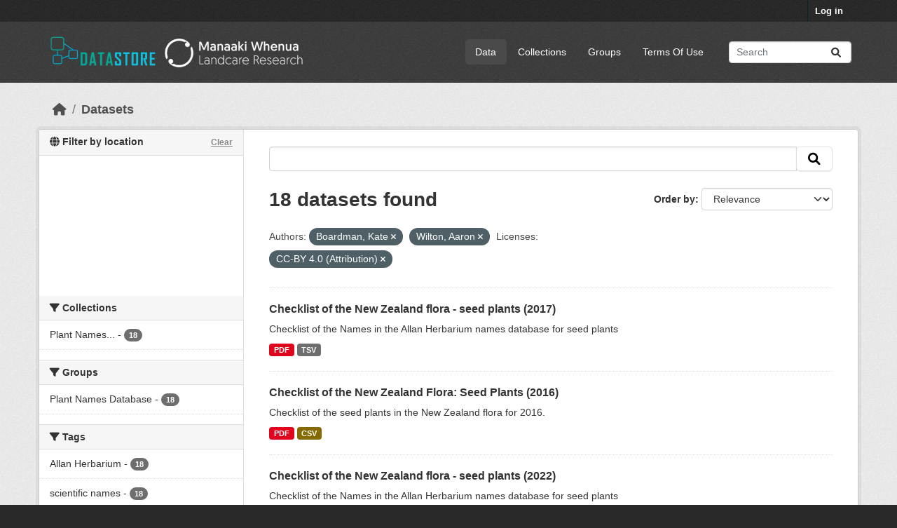

--- FILE ---
content_type: text/html; charset=utf-8
request_url: https://datastore.landcareresearch.co.nz/dataset?vocab_author=Boardman%2C+Kate&vocab_author=Wilton%2C+Aaron&license_id=CC-BY-4.0
body_size: 63362
content:
<!DOCTYPE html>
<!--[if IE 9]> <html lang="en_NZ" class="ie9"> <![endif]-->
<!--[if gt IE 8]><!--> <html lang="en_NZ"  > <!--<![endif]-->
  <head>
    <meta charset="utf-8" />
      <meta name="csrf_field_name" content="_csrf_token" />
      <meta name="_csrf_token" content="ImMwYjkwZTYxYzBmYTBiN2U3MTQ0NTRjYmQ2NDM0ZjkwMTIzY2Q4MmMi.aW_6MQ.ZowSTOejocgGq_1lCgSQx99L4QY" />

      <meta name="generator" content="ckan 2.10.4" />
      <meta name="viewport" content="width=device-width, initial-scale=1.0">
    <title>Dataset - DataStore</title>

    
    
  <link rel="shortcut icon" href="/favicon-32x32.png" />

  
  
    
      
      
      
    
    
    

  

  


    
      
      
    

    
    <link href="/webassets/base/1c87a999_main.css" rel="stylesheet"/>
<link href="/webassets/ckanext-geoview/f197a782_geo-resource-styles.css" rel="stylesheet"/>
<link href="/webassets/ckanext-scheming/728ec589_scheming_css.css" rel="stylesheet"/>
<link href="/webassets/ckanext-activity/6ac15be0_activity.css" rel="stylesheet"/>
  <style>
        .hero { background: lightblue; }
.hero { background-image: url("/base/images/LCR-ckan-homepage-background.jpg");}
.masthead .navigation {margin-right: 0;}

/* Customise colours - e.g. NZBH theme */
/*  .account-masthead {
    background-color: rgb(40, 40, 40);
}
.masthead {
    background-color: rgb(138, 137, 91);
}  */

/* =====================================================
   The "account masthead" bar across the top of the site
   ===================================================== */
.account-masthead {
    background-color: rgb(40, 40, 40);
}
/* The "bubble" containing the number of new notifications. */
.account-masthead .account .notifications a span {
  background-color: black;
}

/* The text and icons in the user account info. */
.account-masthead .account ul li a {
  color: rgba(255, 255, 255);
}
/* The user account info text and icons, when the user's pointer is hovering
   over them. */
.account-masthead .account ul li a:hover {
  color: rgba(255, 255, 255, 1);
  background-color: black;
}

/* ===========================================================
   The main masthead bar that contains the site logo, nav links, and search
   ===========================================================*/
.masthead {
  background-color: #3d3d3d;
}
/* The "navigation pills" in the masthead (the links to Datasets,
   Organizations, etc) when the user's pointer hovers over them. */
.masthead .navigation .nav-pills li a:hover {
  background-color: rgb(96, 96, 96);
  color: white;
}
/* The "active" navigation pill (for example, when you're on the /dataset page
   the "Datasets" link is active). */
.masthead .navigation .nav-pills li.active a {
  background-color: rgb(74, 74, 74);
}
/* The "box shadow" effect that appears around the search box when it
   has the keyboard cursor's focus. */
.masthead input[type="text"]:focus {
  -webkit-box-shadow: inset 0px 0px 2px 0px rgba(0, 0, 0, 0.7);
  box-shadow: inset 0px 0px 2px 0px rgba(0, 0, 0, 0.7);
}

/* ====================================
   The footer at the bottom of the site
   ==================================== */
.site-footer,
body {
  background-color: rgb(40, 40, 40);
}
/* The text in the footer. */
.site-footer,
.site-footer label,
.site-footer small {
  color: rgba(255, 255, 255, 0.6);
}
/* The link texts in the footer. */
.site-footer a {
  color: rgba(255, 255, 255, 0.6);
}


.hero a:link {color: #009F77; text-decoration: none; } .hero a:active {color: #009F77; text-decoration: none; } .hero a:visited {color: #055F7B; text-decoration: none; } .hero a:hover {color: #ff0000; text-decoration: underline; }


/* Remove the feature image */
div.hero section.featured.media-overlay {
display: none;
}
/* Style up front page */
div.hero header {
background-image: url(https://datastore.landcareresearch.co.nz/dataset/e2eb77d4-2b29-4733-8e2f-3ec6285bf76d/resource/232868d4-6cea-4195-8a82-61404fcff240/download/6-measuring-biodiversity264.jpg);
background-size: cover;
background-repeat: no-repeat;
background-position: center;
height: 264px; /* 185 = works in both IE and Firefox, 250=good, 264=height of main background image */
padding-top: 15px; /* 15 originally was 42, but 24 works better in IE at height 185 */
padding-bottom: 75px; /*75 */
border-radius: 3px;
font-size: 1.8em;
font-weight: normal;
color: white;
text-shadow: 2px 2px 2px black;
text-align: center;
line-height:120%;
}
/*border and margins around introduction box*/
.homepage .module-promotion {
 margin: 70px 0 20px;
  padding: 15px 20px 75px 20px;
  border: 10px solid white;             /* Visible border */
  border-radius: 8px;                  /* Rounded corners */
  box-shadow: 0 4px 12px rgba(0, 0, 0, 0.3); /* Subtle shadow */
  box-sizing: border-box;
}

.search-form .search-input input {
    color: black;
}

/* Alternative images */
/* url(http://www.landcareresearch.co.nz/__data/assets/image/0010/13204/45_data.jpg); */

/* url(http://www.landcareresearch.co.nz/__data/assets/image/0006/28095/PAN_banner.jpg); */

/* url(http://www.landcareresearch.co.nz/__data/assets/image/0014/13190/8_e_science.jpg); */
/* url(http://www.landcareresearch.co.nz/__data/assets/image/0015/15504/6-Measuring-Biodiversity.jpg); */

/* http://openumea-storage.s3-website-eu-west-1.amazonaws.com/birches-scaled.jpg */
      </style>
    

  <link rel="stylesheet" href="/main.css" />

  </head>

  
  <body data-site-root="https://datastore.landcareresearch.co.nz/" data-locale-root="https://datastore.landcareresearch.co.nz/" >

    
    <div class="visually-hidden-focusable"><a href="#content">Skip to main content</a></div>
  

  
    

 
<div class="account-masthead">
  <div class="container">
     
    <nav class="account not-authed" aria-label="Account">
      <ul class="list-unstyled">
        
        <li><a href="/user/login">Log in</a></li>
         
      </ul>
    </nav>
     
  </div>
</div>

<header class="masthead">
  <div class="container">
      
    <nav class="navbar navbar-expand-lg navbar-light">
      <hgroup class="header-image navbar-left">

      
    <a class="logo" href="/">
      <img src="/logo.png" alt="DataStore" title="DataStore" />   
    </a>


       </hgroup>
      <button class="navbar-toggler" type="button" data-bs-toggle="collapse" data-bs-target="#main-navigation-toggle"
        aria-controls="main-navigation-toggle" aria-expanded="false" aria-label="Toggle navigation">
        <span class="fa fa-bars text-white"></span>
      </button>

      <div class="main-navbar collapse navbar-collapse" id="main-navigation-toggle">
        <ul class="navbar-nav ms-auto mb-2 mb-lg-0">
          
                 
  <li class="active"><a href="/dataset/">Data</a></li><li><a href="/organization/">Collections</a></li><li><a href="/group/">Groups</a></li><li><a href="/terms_of_use">Terms Of Use</a></li>

          </ul>

      
      
          <form class="d-flex site-search" action="/dataset/" method="get">
              <label class="d-none" for="field-sitewide-search">Search Datasets...</label>
              <input id="field-sitewide-search" class="form-control me-2"  type="text" name="q" placeholder="Search" aria-label="Search datasets..."/>
              <button class="btn" type="submit" aria-label="Submit"><i class="fa fa-search"></i></button>
          </form>
      
      </div>
    </nav>
  </div>
</header>

  
    <div class="main">
      <div id="content" class="container">
        
          
            <div class="flash-messages">
              
                
              
            </div>
          

          
            <div class="toolbar" role="navigation" aria-label="Breadcrumb">
              
                
                  <ol class="breadcrumb">
                    
<li class="home"><a href="/" aria-label="Home"><i class="fa fa-home"></i><span> Home</span></a></li>
                    
  <li class="active"><a href="/dataset/">Datasets</a></li>

                  </ol>
                
              
            </div>
          

          <div class="row wrapper">
            
            
            

            
              <aside class="secondary col-md-3">
                
                



<section id="dataset-map" class="module module-narrow module-shallow">
    <h2 class="module-heading">
        <i class="fa fa-globe"></i>
        Filter by location
        <a href="/dataset/?vocab_author=Boardman%2C+Kate&amp;vocab_author=Wilton%2C+Aaron&amp;license_id=CC-BY-4.0" class="action">Clear</a>
    </h2>
    
    <div class="dataset-map" data-module="spatial-query" data-default_extent="[[-49.43,160.74], [-32.43,185.91]]" data-module-map_config="{&#34;type&#34;: &#34;custom&#34;, &#34;attribution&#34;: &#34;&#39;Map tiles by &lt;a href=\&#34;https://www.linz.govt.nz/data/linz-data/linz-basemaps/data-attribution\&#34;&gt;LINZ&lt;/a&gt;, under &lt;a href=\&#34;http://creativecommons.org/licenses/by/4.0\&#34;&gt;CC BY 4.&gt;&#39;&#34;, &#34;custom.url&#34;: &#34;https://basemaps.linz.govt.nz/v1/tiles/aerial/EPSG:3857/{z}/{x}/{y}.webp?api=d01fbtg0aqxx3z05hb9crn2p4hx&#34;}">
        <div id="dataset-map-container"></div>
    </div>
</section>


  


  <div class="filters">
    <div>
      
        

    
    
	
	    
		<section class="module module-narrow module-shallow">
		    
			<h2 class="module-heading">
			    <i class="fa fa-filter"></i>
			    Collections
			</h2>
		    
		    
			
			    
				<nav aria-label="Collections">
				    <ul class="list-unstyled nav nav-simple nav-facet">
					
					    
					    
					    
					    
					    <li class="nav-item ">
						<a href="/dataset/?vocab_author=Boardman%2C+Kate&amp;vocab_author=Wilton%2C+Aaron&amp;license_id=CC-BY-4.0&amp;organization=plant-names-database-reports" title="Plant Names Database Reports">
						    <span class="item-label">Plant Names...</span>
						    <span class="hidden separator"> - </span>
						    <span class="item-count badge">18</span>
							
						</a>
					    </li>
					
				    </ul>
				</nav>

				<p class="module-footer">
				    
					
				    
				</p>
			    
			
		    
		</section>
	    
	
    

      
        

    
    
	
	    
		<section class="module module-narrow module-shallow">
		    
			<h2 class="module-heading">
			    <i class="fa fa-filter"></i>
			    Groups
			</h2>
		    
		    
			
			    
				<nav aria-label="Groups">
				    <ul class="list-unstyled nav nav-simple nav-facet">
					
					    
					    
					    
					    
					    <li class="nav-item ">
						<a href="/dataset/?vocab_author=Boardman%2C+Kate&amp;vocab_author=Wilton%2C+Aaron&amp;license_id=CC-BY-4.0&amp;groups=plant-names-database" title="">
						    <span class="item-label">Plant Names Database</span>
						    <span class="hidden separator"> - </span>
						    <span class="item-count badge">18</span>
							
						</a>
					    </li>
					
				    </ul>
				</nav>

				<p class="module-footer">
				    
					
				    
				</p>
			    
			
		    
		</section>
	    
	
    

      
        

    
    
	
	    
		<section class="module module-narrow module-shallow">
		    
			<h2 class="module-heading">
			    <i class="fa fa-filter"></i>
			    Tags
			</h2>
		    
		    
			
			    
				<nav aria-label="Tags">
				    <ul class="list-unstyled nav nav-simple nav-facet">
					
					    
					    
					    
					    
					    <li class="nav-item ">
						<a href="/dataset/?vocab_author=Boardman%2C+Kate&amp;vocab_author=Wilton%2C+Aaron&amp;license_id=CC-BY-4.0&amp;tags=Allan+Herbarium" title="">
						    <span class="item-label">Allan Herbarium</span>
						    <span class="hidden separator"> - </span>
						    <span class="item-count badge">18</span>
							
						</a>
					    </li>
					
					    
					    
					    
					    
					    <li class="nav-item ">
						<a href="/dataset/?vocab_author=Boardman%2C+Kate&amp;vocab_author=Wilton%2C+Aaron&amp;license_id=CC-BY-4.0&amp;tags=scientific+names" title="">
						    <span class="item-label">scientific names</span>
						    <span class="hidden separator"> - </span>
						    <span class="item-count badge">18</span>
							
						</a>
					    </li>
					
					    
					    
					    
					    
					    <li class="nav-item ">
						<a href="/dataset/?vocab_author=Boardman%2C+Kate&amp;vocab_author=Wilton%2C+Aaron&amp;license_id=CC-BY-4.0&amp;tags=names" title="">
						    <span class="item-label">names</span>
						    <span class="hidden separator"> - </span>
						    <span class="item-count badge">17</span>
							
						</a>
					    </li>
					
					    
					    
					    
					    
					    <li class="nav-item ">
						<a href="/dataset/?vocab_author=Boardman%2C+Kate&amp;vocab_author=Wilton%2C+Aaron&amp;license_id=CC-BY-4.0&amp;tags=eFlora" title="">
						    <span class="item-label">eFlora</span>
						    <span class="hidden separator"> - </span>
						    <span class="item-count badge">13</span>
							
						</a>
					    </li>
					
					    
					    
					    
					    
					    <li class="nav-item ">
						<a href="/dataset/?vocab_author=Boardman%2C+Kate&amp;vocab_author=Wilton%2C+Aaron&amp;license_id=CC-BY-4.0&amp;tags=checklist" title="">
						    <span class="item-label">checklist</span>
						    <span class="hidden separator"> - </span>
						    <span class="item-count badge">12</span>
							
						</a>
					    </li>
					
					    
					    
					    
					    
					    <li class="nav-item ">
						<a href="/dataset/?vocab_author=Boardman%2C+Kate&amp;vocab_author=Wilton%2C+Aaron&amp;license_id=CC-BY-4.0&amp;tags=seed+plants" title="">
						    <span class="item-label">seed plants</span>
						    <span class="hidden separator"> - </span>
						    <span class="item-count badge">7</span>
							
						</a>
					    </li>
					
					    
					    
					    
					    
					    <li class="nav-item ">
						<a href="/dataset/?vocab_author=Boardman%2C+Kate&amp;vocab_author=Wilton%2C+Aaron&amp;license_id=CC-BY-4.0&amp;tags=ferns" title="">
						    <span class="item-label">ferns</span>
						    <span class="hidden separator"> - </span>
						    <span class="item-count badge">6</span>
							
						</a>
					    </li>
					
					    
					    
					    
					    
					    <li class="nav-item ">
						<a href="/dataset/?vocab_author=Boardman%2C+Kate&amp;vocab_author=Wilton%2C+Aaron&amp;license_id=CC-BY-4.0&amp;tags=lycophytes" title="">
						    <span class="item-label">lycophytes</span>
						    <span class="hidden separator"> - </span>
						    <span class="item-count badge">6</span>
							
						</a>
					    </li>
					
					    
					    
					    
					    
					    <li class="nav-item ">
						<a href="/dataset/?vocab_author=Boardman%2C+Kate&amp;vocab_author=Wilton%2C+Aaron&amp;license_id=CC-BY-4.0&amp;tags=flora" title="">
						    <span class="item-label">flora</span>
						    <span class="hidden separator"> - </span>
						    <span class="item-count badge">5</span>
							
						</a>
					    </li>
					
					    
					    
					    
					    
					    <li class="nav-item ">
						<a href="/dataset/?vocab_author=Boardman%2C+Kate&amp;vocab_author=Wilton%2C+Aaron&amp;license_id=CC-BY-4.0&amp;tags=hornworts" title="">
						    <span class="item-label">hornworts</span>
						    <span class="hidden separator"> - </span>
						    <span class="item-count badge">5</span>
							
						</a>
					    </li>
					
				    </ul>
				</nav>

				<p class="module-footer">
				    
					
					    <a href="/dataset/?vocab_author=Boardman%2C+Kate&amp;vocab_author=Wilton%2C+Aaron&amp;license_id=CC-BY-4.0&amp;_tags_limit=0" class="read-more">Show More Tags</a>
					
				    
				</p>
			    
			
		    
		</section>
	    
	
    

      
        

    
    
	
	    
		<section class="module module-narrow module-shallow">
		    
			<h2 class="module-heading">
			    <i class="fa fa-filter"></i>
			    Formats
			</h2>
		    
		    
			
			    
				<nav aria-label="Formats">
				    <ul class="list-unstyled nav nav-simple nav-facet">
					
					    
					    
					    
					    
					    <li class="nav-item ">
						<a href="/dataset/?vocab_author=Boardman%2C+Kate&amp;vocab_author=Wilton%2C+Aaron&amp;license_id=CC-BY-4.0&amp;res_format=PDF" title="">
						    <span class="item-label">PDF</span>
						    <span class="hidden separator"> - </span>
						    <span class="item-count badge">18</span>
							
						</a>
					    </li>
					
					    
					    
					    
					    
					    <li class="nav-item ">
						<a href="/dataset/?vocab_author=Boardman%2C+Kate&amp;vocab_author=Wilton%2C+Aaron&amp;license_id=CC-BY-4.0&amp;res_format=TSV" title="">
						    <span class="item-label">TSV</span>
						    <span class="hidden separator"> - </span>
						    <span class="item-count badge">17</span>
							
						</a>
					    </li>
					
					    
					    
					    
					    
					    <li class="nav-item ">
						<a href="/dataset/?vocab_author=Boardman%2C+Kate&amp;vocab_author=Wilton%2C+Aaron&amp;license_id=CC-BY-4.0&amp;res_format=CSV" title="">
						    <span class="item-label">CSV</span>
						    <span class="hidden separator"> - </span>
						    <span class="item-count badge">1</span>
							
						</a>
					    </li>
					
				    </ul>
				</nav>

				<p class="module-footer">
				    
					
				    
				</p>
			    
			
		    
		</section>
	    
	
    

      
        

    
    
	
	    
		<section class="module module-narrow module-shallow">
		    
			<h2 class="module-heading">
			    <i class="fa fa-filter"></i>
			    Licenses
			</h2>
		    
		    
			
			    
				<nav aria-label="Licenses">
				    <ul class="list-unstyled nav nav-simple nav-facet">
					
					    
					    
					    
					    
					    <li class="nav-item  active">
						<a href="/dataset/?vocab_author=Boardman%2C+Kate&amp;vocab_author=Wilton%2C+Aaron" title="">
						    <span class="item-label">CC-BY 4.0 (Attribution)</span>
						    <span class="hidden separator"> - </span>
						    <span class="item-count badge">18</span>
							<span class="facet-close">x</span>
						</a>
					    </li>
					
				    </ul>
				</nav>

				<p class="module-footer">
				    
					
				    
				</p>
			    
			
		    
		</section>
	    
	
    

      
        

    
    
	
	    
		<section class="module module-narrow module-shallow">
		    
			<h2 class="module-heading">
			    <i class="fa fa-filter"></i>
			    Authors
			</h2>
		    
		    
			
			    
				<nav aria-label="Authors">
				    <ul class="list-unstyled nav nav-simple nav-facet">
					
					    
					    
					    
					    
					    <li class="nav-item  active">
						<a href="/dataset/?vocab_author=Wilton%2C+Aaron&amp;license_id=CC-BY-4.0" title="">
						    <span class="item-label">Boardman, Kate</span>
						    <span class="hidden separator"> - </span>
						    <span class="item-count badge">18</span>
							<span class="facet-close">x</span>
						</a>
					    </li>
					
					    
					    
					    
					    
					    <li class="nav-item ">
						<a href="/dataset/?vocab_author=Boardman%2C+Kate&amp;vocab_author=Wilton%2C+Aaron&amp;license_id=CC-BY-4.0&amp;vocab_author=de+Pauw%2C+Bavo" title="">
						    <span class="item-label">de Pauw, Bavo</span>
						    <span class="hidden separator"> - </span>
						    <span class="item-count badge">18</span>
							
						</a>
					    </li>
					
					    
					    
					    
					    
					    <li class="nav-item ">
						<a href="/dataset/?vocab_author=Boardman%2C+Kate&amp;vocab_author=Wilton%2C+Aaron&amp;license_id=CC-BY-4.0&amp;vocab_author=Ford%2C+Kerry" title="">
						    <span class="item-label">Ford, Kerry</span>
						    <span class="hidden separator"> - </span>
						    <span class="item-count badge">18</span>
							
						</a>
					    </li>
					
					    
					    
					    
					    
					    <li class="nav-item ">
						<a href="/dataset/?vocab_author=Boardman%2C+Kate&amp;vocab_author=Wilton%2C+Aaron&amp;license_id=CC-BY-4.0&amp;vocab_author=Glenny%2C+David" title="">
						    <span class="item-label">Glenny, David</span>
						    <span class="hidden separator"> - </span>
						    <span class="item-count badge">18</span>
							
						</a>
					    </li>
					
					    
					    
					    
					    
					    <li class="nav-item ">
						<a href="/dataset/?vocab_author=Boardman%2C+Kate&amp;vocab_author=Wilton%2C+Aaron&amp;license_id=CC-BY-4.0&amp;vocab_author=Novis%2C+Phil" title="">
						    <span class="item-label">Novis, Phil</span>
						    <span class="hidden separator"> - </span>
						    <span class="item-count badge">18</span>
							
						</a>
					    </li>
					
					    
					    
					    
					    
					    <li class="nav-item ">
						<a href="/dataset/?vocab_author=Boardman%2C+Kate&amp;vocab_author=Wilton%2C+Aaron&amp;license_id=CC-BY-4.0&amp;vocab_author=Smissen%2C+Rob" title="">
						    <span class="item-label">Smissen, Rob</span>
						    <span class="hidden separator"> - </span>
						    <span class="item-count badge">18</span>
							
						</a>
					    </li>
					
					    
					    
					    
					    
					    <li class="nav-item ">
						<a href="/dataset/?vocab_author=Boardman%2C+Kate&amp;vocab_author=Wilton%2C+Aaron&amp;license_id=CC-BY-4.0&amp;vocab_author=Tawiri%2C+Katarina" title="">
						    <span class="item-label">Tawiri, Katarina</span>
						    <span class="hidden separator"> - </span>
						    <span class="item-count badge">18</span>
							
						</a>
					    </li>
					
					    
					    
					    
					    
					    <li class="nav-item  active">
						<a href="/dataset/?vocab_author=Boardman%2C+Kate&amp;license_id=CC-BY-4.0" title="">
						    <span class="item-label">Wilton, Aaron</span>
						    <span class="hidden separator"> - </span>
						    <span class="item-count badge">18</span>
							<span class="facet-close">x</span>
						</a>
					    </li>
					
					    
					    
					    
					    
					    <li class="nav-item ">
						<a href="/dataset/?vocab_author=Boardman%2C+Kate&amp;vocab_author=Wilton%2C+Aaron&amp;license_id=CC-BY-4.0&amp;vocab_author=Prebble%2C+Jessie" title="">
						    <span class="item-label">Prebble, Jessie</span>
						    <span class="hidden separator"> - </span>
						    <span class="item-count badge">17</span>
							
						</a>
					    </li>
					
					    
					    
					    
					    
					    <li class="nav-item ">
						<a href="/dataset/?vocab_author=Boardman%2C+Kate&amp;vocab_author=Wilton%2C+Aaron&amp;license_id=CC-BY-4.0&amp;vocab_author=Breitwieser%2C+Ilse" title="">
						    <span class="item-label">Breitwieser, Ilse</span>
						    <span class="hidden separator"> - </span>
						    <span class="item-count badge">16</span>
							
						</a>
					    </li>
					
				    </ul>
				</nav>

				<p class="module-footer">
				    
					
					    <a href="/dataset/?vocab_author=Boardman%2C+Kate&amp;vocab_author=Wilton%2C+Aaron&amp;license_id=CC-BY-4.0&amp;_vocab_author_limit=0" class="read-more">Show More Authors</a>
					
				    
				</p>
			    
			
		    
		</section>
	    
	
    

      
    </div>
    <a class="close no-text hide-filters"><i class="fa fa-times-circle"></i><span class="text">close</span></a>
  </div>



              </aside>
            

            
              <div class="primary col-md-9 col-xs-12" role="main">
                
                
  <section class="module">
    <div class="module-content">
      
        
      
      
        
        
        







<form id="dataset-search-form" class="search-form" method="get" data-module="select-switch">

  
    <div class="input-group search-input-group">
      <input aria-label=" " id="field-giant-search" type="text" class="form-control input-lg" name="q" value="" autocomplete="off" placeholder=" ">
      
      <span class="input-group-btn">
        <button class="btn btn-default btn-lg" type="submit" value="search" aria-label="Submit">
          <i class="fa fa-search"></i>
        </button>
      </span>
      
    </div>
  

  
    <span>






<input type="hidden" name="vocab_author" value="Boardman, Kate" />





<input type="hidden" name="vocab_author" value="Wilton, Aaron" />





<input type="hidden" name="license_id" value="CC-BY-4.0" />



</span>
  

  
    
      <div class="form-group control-order-by">
        <label for="field-order-by">Order by</label>
        <select id="field-order-by" name="sort" class="form-control form-select">
          
            
              <option value="score desc, metadata_modified desc" selected="selected">Relevance</option>
            
          
            
              <option value="title_string asc">Name Ascending</option>
            
          
            
              <option value="title_string desc">Name Descending</option>
            
          
            
              <option value="metadata_modified desc">Last Modified</option>
            
          
            
              <option value="views_recent desc">Popular</option>
            
          
        </select>
        
        <button class="btn btn-default js-hide" type="submit">Go</button>
        
      </div>
    
  

  
    
      <h1>

  
  
  
  

18 datasets found</h1>
    
  

  
    
      <p class="filter-list">
        
          
          <span class="facet">Authors:</span>
          
            <span class="filtered pill">Boardman, Kate
              <a href="/dataset/?vocab_author=Wilton%2C+Aaron&amp;license_id=CC-BY-4.0" class="remove" title="Remove"><i class="fa fa-times"></i></a>
            </span>
          
            <span class="filtered pill">Wilton, Aaron
              <a href="/dataset/?vocab_author=Boardman%2C+Kate&amp;license_id=CC-BY-4.0" class="remove" title="Remove"><i class="fa fa-times"></i></a>
            </span>
          
        
          
          <span class="facet">Licenses:</span>
          
            <span class="filtered pill">CC-BY 4.0 (Attribution)
              <a href="/dataset/?vocab_author=Boardman%2C+Kate&amp;vocab_author=Wilton%2C+Aaron" class="remove" title="Remove"><i class="fa fa-times"></i></a>
            </span>
          
        
      </p>
      <a class="show-filters btn btn-default">Filter Results</a>
    
  

</form>




      
      
        

  
    <ul class="dataset-list list-unstyled">
    	
	      
	        




  <li class="dataset-item">
    
      <div class="dataset-content">
        
          <h2 class="dataset-heading">
            
              
            
            
    <a href="/dataset/checklist-of-the-new-zealand-flora-seed-plants-2017" title="Checklist of the New Zealand flora - seed plants (2017)">
      Checklist of the New Zealand flora - seed plants (2017)
    </a>
            
            
              
              
            
          </h2>
        
        
          
            <div>Checklist of the Names in the Allan Herbarium names database for seed plants</div>
          
        
      </div>
      
        
          
            <ul class="dataset-resources list-unstyled">
              
                
                <li>
                  <a href="/dataset/checklist-of-the-new-zealand-flora-seed-plants-2017" class="badge badge-default" data-format="pdf">PDF</a>
                </li>
                
                <li>
                  <a href="/dataset/checklist-of-the-new-zealand-flora-seed-plants-2017" class="badge badge-default" data-format="tsv">TSV</a>
                </li>
                
              
            </ul>
          
        
      
    
  </li>

	      
	        




  <li class="dataset-item">
    
      <div class="dataset-content">
        
          <h2 class="dataset-heading">
            
              
            
            
    <a href="/dataset/checklist-of-the-new-zealand-flora-seed-plants-2016" title="Checklist of the New Zealand Flora: Seed Plants (2016)">
      Checklist of the New Zealand Flora: Seed Plants (2016)
    </a>
            
            
              
              
            
          </h2>
        
        
          
            <div>Checklist of the seed plants in the New Zealand flora for 2016.</div>
          
        
      </div>
      
        
          
            <ul class="dataset-resources list-unstyled">
              
                
                <li>
                  <a href="/dataset/checklist-of-the-new-zealand-flora-seed-plants-2016" class="badge badge-default" data-format="pdf">PDF</a>
                </li>
                
                <li>
                  <a href="/dataset/checklist-of-the-new-zealand-flora-seed-plants-2016" class="badge badge-default" data-format="csv">CSV</a>
                </li>
                
              
            </ul>
          
        
      
    
  </li>

	      
	        




  <li class="dataset-item">
    
      <div class="dataset-content">
        
          <h2 class="dataset-heading">
            
              
            
            
    <a href="/dataset/checklist-of-the-new-zealand-flora-seed-plants-2022" title="Checklist of the New Zealand flora - seed plants (2022)">
      Checklist of the New Zealand flora - seed plants (2022)
    </a>
            
            
              
              
            
          </h2>
        
        
          
            <div>Checklist of the Names in the Allan Herbarium names database for seed plants</div>
          
        
      </div>
      
        
          
            <ul class="dataset-resources list-unstyled">
              
                
                <li>
                  <a href="/dataset/checklist-of-the-new-zealand-flora-seed-plants-2022" class="badge badge-default" data-format="pdf">PDF</a>
                </li>
                
                <li>
                  <a href="/dataset/checklist-of-the-new-zealand-flora-seed-plants-2022" class="badge badge-default" data-format="tsv">TSV</a>
                </li>
                
              
            </ul>
          
        
      
    
  </li>

	      
	        




  <li class="dataset-item">
    
      <div class="dataset-content">
        
          <h2 class="dataset-heading">
            
              
            
            
    <a href="/dataset/checklist-of-the-new-zealand-flora-ferns-and-lycophytes-2022" title="Checklist of the New Zealand flora - ferns and lycophytes (2022)">
      Checklist of the New Zealand flora - ferns and lycophytes (2022)
    </a>
            
            
              
              
            
          </h2>
        
        
          
            <div>Checklist of the Names in the Allan Herbarium names database for ferns and lycophytes</div>
          
        
      </div>
      
        
          
            <ul class="dataset-resources list-unstyled">
              
                
                <li>
                  <a href="/dataset/checklist-of-the-new-zealand-flora-ferns-and-lycophytes-2022" class="badge badge-default" data-format="pdf">PDF</a>
                </li>
                
                <li>
                  <a href="/dataset/checklist-of-the-new-zealand-flora-ferns-and-lycophytes-2022" class="badge badge-default" data-format="tsv">TSV</a>
                </li>
                
              
            </ul>
          
        
      
    
  </li>

	      
	        




  <li class="dataset-item">
    
      <div class="dataset-content">
        
          <h2 class="dataset-heading">
            
              
            
            
    <a href="/dataset/checklist-of-the-new-zealand-flora-hornworts-liverworts-and-mosses-2022" title="Checklist of the New Zealand flora - hornworts, liverworts and mosses (2022)">
      Checklist of the New Zealand flora - hornworts, liverworts and mosses (2022)
    </a>
            
            
              
              
            
          </h2>
        
        
          
            <div>Checklist of the Names in the Allan Herbarium names database for hornworts, liverworts and mosses</div>
          
        
      </div>
      
        
          
            <ul class="dataset-resources list-unstyled">
              
                
                <li>
                  <a href="/dataset/checklist-of-the-new-zealand-flora-hornworts-liverworts-and-mosses-2022" class="badge badge-default" data-format="pdf">PDF</a>
                </li>
                
                <li>
                  <a href="/dataset/checklist-of-the-new-zealand-flora-hornworts-liverworts-and-mosses-2022" class="badge badge-default" data-format="tsv">TSV</a>
                </li>
                
              
            </ul>
          
        
      
    
  </li>

	      
	        




  <li class="dataset-item">
    
      <div class="dataset-content">
        
          <h2 class="dataset-heading">
            
              
            
            
    <a href="/dataset/checklist-of-the-new-zealand-flora-hornworts-liverworts-and-mosses-2021" title="Checklist of the New Zealand flora - hornworts, liverworts and mosses (2021)">
      Checklist of the New Zealand flora - hornworts, liverworts and mosses (2021)
    </a>
            
            
              
              
            
          </h2>
        
        
          
            <div>Checklist of the Names in the Allan Herbarium names database for hornworts, liverworts and mosses</div>
          
        
      </div>
      
        
          
            <ul class="dataset-resources list-unstyled">
              
                
                <li>
                  <a href="/dataset/checklist-of-the-new-zealand-flora-hornworts-liverworts-and-mosses-2021" class="badge badge-default" data-format="pdf">PDF</a>
                </li>
                
                <li>
                  <a href="/dataset/checklist-of-the-new-zealand-flora-hornworts-liverworts-and-mosses-2021" class="badge badge-default" data-format="tsv">TSV</a>
                </li>
                
              
            </ul>
          
        
      
    
  </li>

	      
	        




  <li class="dataset-item">
    
      <div class="dataset-content">
        
          <h2 class="dataset-heading">
            
              
            
            
    <a href="/dataset/checklist-of-the-new-zealand-flora-ferns-and-lycophytes-2021" title="Checklist of the New Zealand flora - ferns and lycophytes (2021)">
      Checklist of the New Zealand flora - ferns and lycophytes (2021)
    </a>
            
            
              
              
            
          </h2>
        
        
          
            <div>Checklist of the Names in the Allan Herbarium names database for ferns and lycophytes</div>
          
        
      </div>
      
        
          
            <ul class="dataset-resources list-unstyled">
              
                
                <li>
                  <a href="/dataset/checklist-of-the-new-zealand-flora-ferns-and-lycophytes-2021" class="badge badge-default" data-format="pdf">PDF</a>
                </li>
                
                <li>
                  <a href="/dataset/checklist-of-the-new-zealand-flora-ferns-and-lycophytes-2021" class="badge badge-default" data-format="tsv">TSV</a>
                </li>
                
              
            </ul>
          
        
      
    
  </li>

	      
	        




  <li class="dataset-item">
    
      <div class="dataset-content">
        
          <h2 class="dataset-heading">
            
              
            
            
    <a href="/dataset/checklist-of-the-new-zealand-flora-seed-plants-2021" title="Checklist of the New Zealand flora - seed plants (2021)">
      Checklist of the New Zealand flora - seed plants (2021)
    </a>
            
            
              
              
            
          </h2>
        
        
          
            <div>Checklist of the Names in the Allan Herbarium names database for seed plants</div>
          
        
      </div>
      
        
          
            <ul class="dataset-resources list-unstyled">
              
                
                <li>
                  <a href="/dataset/checklist-of-the-new-zealand-flora-seed-plants-2021" class="badge badge-default" data-format="pdf">PDF</a>
                </li>
                
                <li>
                  <a href="/dataset/checklist-of-the-new-zealand-flora-seed-plants-2021" class="badge badge-default" data-format="tsv">TSV</a>
                </li>
                
              
            </ul>
          
        
      
    
  </li>

	      
	        




  <li class="dataset-item">
    
      <div class="dataset-content">
        
          <h2 class="dataset-heading">
            
              
            
            
    <a href="/dataset/checklist-of-the-new-zealand-flora-seed-plants-2020" title="Checklist of the New Zealand flora - seed plants (2020)">
      Checklist of the New Zealand flora - seed plants (2020)
    </a>
            
            
              
              
            
          </h2>
        
        
          
            <div>Checklist of the Names in the Allan Herbarium names database for seed plants</div>
          
        
      </div>
      
        
          
            <ul class="dataset-resources list-unstyled">
              
                
                <li>
                  <a href="/dataset/checklist-of-the-new-zealand-flora-seed-plants-2020" class="badge badge-default" data-format="pdf">PDF</a>
                </li>
                
                <li>
                  <a href="/dataset/checklist-of-the-new-zealand-flora-seed-plants-2020" class="badge badge-default" data-format="tsv">TSV</a>
                </li>
                
              
            </ul>
          
        
      
    
  </li>

	      
	        




  <li class="dataset-item">
    
      <div class="dataset-content">
        
          <h2 class="dataset-heading">
            
              
            
            
    <a href="/dataset/checklist-of-the-new-zealand-flora-hornworts-liverworts-and-mosses-2020" title="Checklist of the New Zealand flora - hornworts, liverworts and mosses (2020)">
      Checklist of the New Zealand flora - hornworts, liverworts and mosses (2020)
    </a>
            
            
              
              
            
          </h2>
        
        
          
            <div>Checklist of the Names in the Allan Herbarium names database for hornworts, liverworts and mosses</div>
          
        
      </div>
      
        
          
            <ul class="dataset-resources list-unstyled">
              
                
                <li>
                  <a href="/dataset/checklist-of-the-new-zealand-flora-hornworts-liverworts-and-mosses-2020" class="badge badge-default" data-format="pdf">PDF</a>
                </li>
                
                <li>
                  <a href="/dataset/checklist-of-the-new-zealand-flora-hornworts-liverworts-and-mosses-2020" class="badge badge-default" data-format="tsv">TSV</a>
                </li>
                
              
            </ul>
          
        
      
    
  </li>

	      
	        




  <li class="dataset-item">
    
      <div class="dataset-content">
        
          <h2 class="dataset-heading">
            
              
            
            
    <a href="/dataset/checklist-of-the-new-zealand-flora-ferns-and-lycophytes-2020" title="Checklist of the New Zealand flora - ferns and lycophytes (2020)">
      Checklist of the New Zealand flora - ferns and lycophytes (2020)
    </a>
            
            
              
              
            
          </h2>
        
        
          
            <div>Checklist of the Names in the Allan Herbarium names database for ferns and lycophytes</div>
          
        
      </div>
      
        
          
            <ul class="dataset-resources list-unstyled">
              
                
                <li>
                  <a href="/dataset/checklist-of-the-new-zealand-flora-ferns-and-lycophytes-2020" class="badge badge-default" data-format="pdf">PDF</a>
                </li>
                
                <li>
                  <a href="/dataset/checklist-of-the-new-zealand-flora-ferns-and-lycophytes-2020" class="badge badge-default" data-format="tsv">TSV</a>
                </li>
                
              
            </ul>
          
        
      
    
  </li>

	      
	        




  <li class="dataset-item">
    
      <div class="dataset-content">
        
          <h2 class="dataset-heading">
            
              
            
            
    <a href="/dataset/checklist-of-the-new-zealand-flora-ferns-and-lycophytes-2017" title="Checklist of the New Zealand flora - ferns and lycophytes (2017)">
      Checklist of the New Zealand flora - ferns and lycophytes (2017)
    </a>
            
            
              
              
            
          </h2>
        
        
          
            <div>Checklist of the Names in the Allan Herbarium names database for ferns and lycophytes</div>
          
        
      </div>
      
        
          
            <ul class="dataset-resources list-unstyled">
              
                
                <li>
                  <a href="/dataset/checklist-of-the-new-zealand-flora-ferns-and-lycophytes-2017" class="badge badge-default" data-format="pdf">PDF</a>
                </li>
                
                <li>
                  <a href="/dataset/checklist-of-the-new-zealand-flora-ferns-and-lycophytes-2017" class="badge badge-default" data-format="tsv">TSV</a>
                </li>
                
              
            </ul>
          
        
      
    
  </li>

	      
	        




  <li class="dataset-item">
    
      <div class="dataset-content">
        
          <h2 class="dataset-heading">
            
              
            
            
    <a href="/dataset/checklist-of-the-new-zealand-flora-seed-plants-2018" title="Checklist of the New Zealand flora - seed plants (2018)">
      Checklist of the New Zealand flora - seed plants (2018)
    </a>
            
            
              
              
            
          </h2>
        
        
          
            <div>Checklist of the Names in the Allan Herbarium names database for seed plants</div>
          
        
      </div>
      
        
          
            <ul class="dataset-resources list-unstyled">
              
                
                <li>
                  <a href="/dataset/checklist-of-the-new-zealand-flora-seed-plants-2018" class="badge badge-default" data-format="pdf">PDF</a>
                </li>
                
                <li>
                  <a href="/dataset/checklist-of-the-new-zealand-flora-seed-plants-2018" class="badge badge-default" data-format="tsv">TSV</a>
                </li>
                
              
            </ul>
          
        
      
    
  </li>

	      
	        




  <li class="dataset-item">
    
      <div class="dataset-content">
        
          <h2 class="dataset-heading">
            
              
            
            
    <a href="/dataset/checklist-of-the-new-zealand-flora-seed-plants-2019" title="Checklist of the New Zealand Flora — seed plants (2019)">
      Checklist of the New Zealand Flora — seed plants (2019)
    </a>
            
            
              
              
            
          </h2>
        
        
          
            <div>Checklist of Names in the Allan Herbarium names database for seed plants</div>
          
        
      </div>
      
        
          
            <ul class="dataset-resources list-unstyled">
              
                
                <li>
                  <a href="/dataset/checklist-of-the-new-zealand-flora-seed-plants-2019" class="badge badge-default" data-format="pdf">PDF</a>
                </li>
                
                <li>
                  <a href="/dataset/checklist-of-the-new-zealand-flora-seed-plants-2019" class="badge badge-default" data-format="tsv">TSV</a>
                </li>
                
              
            </ul>
          
        
      
    
  </li>

	      
	        




  <li class="dataset-item">
    
      <div class="dataset-content">
        
          <h2 class="dataset-heading">
            
              
            
            
    <a href="/dataset/checklist-nz-flora-ferns-and-lycophytes-2019" title="Checklist of the New Zealand flora — ferns and lycophytes (2019)">
      Checklist of the New Zealand flora — ferns and lycophytes (2019)
    </a>
            
            
              
              
            
          </h2>
        
        
          
            <div>Checklist of the Names in the Allan Herbarium names database for ferns and lycophytes</div>
          
        
      </div>
      
        
          
            <ul class="dataset-resources list-unstyled">
              
                
                <li>
                  <a href="/dataset/checklist-nz-flora-ferns-and-lycophytes-2019" class="badge badge-default" data-format="pdf">PDF</a>
                </li>
                
                <li>
                  <a href="/dataset/checklist-nz-flora-ferns-and-lycophytes-2019" class="badge badge-default" data-format="tsv">TSV</a>
                </li>
                
              
            </ul>
          
        
      
    
  </li>

	      
	        




  <li class="dataset-item">
    
      <div class="dataset-content">
        
          <h2 class="dataset-heading">
            
              
            
            
    <a href="/dataset/checklist-nz-flora-hornworts-liverworts-and-mosses-2019" title="Checklist of the New Zealand flora - hornworts, liverworts and mosses (2019)">
      Checklist of the New Zealand flora - hornworts, liverworts and mosses (2019)
    </a>
            
            
              
              
            
          </h2>
        
        
          
            <div>Checklist of the Names in the Allan Herbarium names database for hornworts, liverworts and mosses</div>
          
        
      </div>
      
        
          
            <ul class="dataset-resources list-unstyled">
              
                
                <li>
                  <a href="/dataset/checklist-nz-flora-hornworts-liverworts-and-mosses-2019" class="badge badge-default" data-format="pdf">PDF</a>
                </li>
                
                <li>
                  <a href="/dataset/checklist-nz-flora-hornworts-liverworts-and-mosses-2019" class="badge badge-default" data-format="tsv">TSV</a>
                </li>
                
              
            </ul>
          
        
      
    
  </li>

	      
	        




  <li class="dataset-item">
    
      <div class="dataset-content">
        
          <h2 class="dataset-heading">
            
              
            
            
    <a href="/dataset/checklist-of-the-new-zealand-flora-hornworts-liverworts-and-mosses-2018" title="Checklist of the New Zealand flora - hornworts, liverworts and mosses (2018)">
      Checklist of the New Zealand flora - hornworts, liverworts and mosses (2018)
    </a>
            
            
              
              
            
          </h2>
        
        
          
            <div>Checklist of the Names in the Allan Herbarium names database for hornworts, liverworts and mosses</div>
          
        
      </div>
      
        
          
            <ul class="dataset-resources list-unstyled">
              
                
                <li>
                  <a href="/dataset/checklist-of-the-new-zealand-flora-hornworts-liverworts-and-mosses-2018" class="badge badge-default" data-format="pdf">PDF</a>
                </li>
                
                <li>
                  <a href="/dataset/checklist-of-the-new-zealand-flora-hornworts-liverworts-and-mosses-2018" class="badge badge-default" data-format="tsv">TSV</a>
                </li>
                
              
            </ul>
          
        
      
    
  </li>

	      
	        




  <li class="dataset-item">
    
      <div class="dataset-content">
        
          <h2 class="dataset-heading">
            
              
            
            
    <a href="/dataset/checklist-of-the-new-zealand-flora-ferns-and-lycophytes-2018" title="Checklist of the New Zealand flora — ferns and lycophytes (2018)">
      Checklist of the New Zealand flora — ferns and lycophytes (2018)
    </a>
            
            
              
              
            
          </h2>
        
        
          
            <div>Checklist of the Names in the Allan Herbarium names database for ferns and lycophytes</div>
          
        
      </div>
      
        
          
            <ul class="dataset-resources list-unstyled">
              
                
                <li>
                  <a href="/dataset/checklist-of-the-new-zealand-flora-ferns-and-lycophytes-2018" class="badge badge-default" data-format="pdf">PDF</a>
                </li>
                
                <li>
                  <a href="/dataset/checklist-of-the-new-zealand-flora-ferns-and-lycophytes-2018" class="badge badge-default" data-format="tsv">TSV</a>
                </li>
                
              
            </ul>
          
        
      
    
  </li>

	      
	    
    </ul>
  

      
    </div>

    
      
    
  </section>

  
    <section class="module">
      <div class="module-content">
        
          <small>
            
            
            
           You can also access this registry using the <a href="/api/3">API</a> (see <a href="http://docs.ckan.org/en/2.10/api/">API Docs</a>). 
          </small>
        
      </div>
    </section>
  

              </div>
            
          </div>
        
      </div>
    </div>
  
    <footer class="site-footer">
  <div class="container">
    
    
    
    <div class="row">
      <div class="col-md-8 footer-links">
        
          <ul class="list-unstyled">
            
              <li><a href="/about">About DataStore</a></li>
            
          </ul>
          <ul class="list-unstyled">
            
    
              
              <li><a href="http://docs.ckan.org/en/2.10/api/">CKAN API</a></li>
              <li><a href="http://www.ckan.org/">CKAN Association</a></li>
              <li><a href="http://www.opendefinition.org/okd/"><img src="/base/images/od_80x15_blue.png" alt="Open Data"></a></li>
            
    <p><strong>Build</strong>: 186</p>

          </ul>
        
      </div>
      <div class="col-md-4 attribution">
        
          <p><strong>Powered by</strong> <a class="hide-text ckan-footer-logo" href="http://ckan.org">CKAN</a></p>
        
        
          
<form class="lang-select" action="/util/redirect" data-module="select-switch" method="POST">
  
<input type="hidden" name="_csrf_token" value="ImMwYjkwZTYxYzBmYTBiN2U3MTQ0NTRjYmQ2NDM0ZjkwMTIzY2Q4MmMi.aW_6MQ.ZowSTOejocgGq_1lCgSQx99L4QY"/> 
  <div class="form-group">
    <label for="field-lang-select">Language</label>
    <select id="field-lang-select" name="url" data-module="autocomplete" data-module-dropdown-class="lang-dropdown" data-module-container-class="lang-container">
      
        <option value="/en_NZ/dataset?vocab_author=Boardman%2C+Kate&amp;vocab_author=Wilton%2C+Aaron&amp;license_id=CC-BY-4.0" selected="selected">
          English (New Zealand)
        </option>
      
        <option value="/en/dataset?vocab_author=Boardman%2C+Kate&amp;vocab_author=Wilton%2C+Aaron&amp;license_id=CC-BY-4.0" >
          English
        </option>
      
        <option value="/zh_Hant_TW/dataset?vocab_author=Boardman%2C+Kate&amp;vocab_author=Wilton%2C+Aaron&amp;license_id=CC-BY-4.0" >
          中文 (繁體, 台灣)
        </option>
      
        <option value="/id/dataset?vocab_author=Boardman%2C+Kate&amp;vocab_author=Wilton%2C+Aaron&amp;license_id=CC-BY-4.0" >
          Indonesia
        </option>
      
        <option value="/nb_NO/dataset?vocab_author=Boardman%2C+Kate&amp;vocab_author=Wilton%2C+Aaron&amp;license_id=CC-BY-4.0" >
          norsk bokmål (Norge)
        </option>
      
        <option value="/fi/dataset?vocab_author=Boardman%2C+Kate&amp;vocab_author=Wilton%2C+Aaron&amp;license_id=CC-BY-4.0" >
          suomi
        </option>
      
        <option value="/en_AU/dataset?vocab_author=Boardman%2C+Kate&amp;vocab_author=Wilton%2C+Aaron&amp;license_id=CC-BY-4.0" >
          English (Australia)
        </option>
      
        <option value="/uk_UA/dataset?vocab_author=Boardman%2C+Kate&amp;vocab_author=Wilton%2C+Aaron&amp;license_id=CC-BY-4.0" >
          українська (Україна)
        </option>
      
        <option value="/ko_KR/dataset?vocab_author=Boardman%2C+Kate&amp;vocab_author=Wilton%2C+Aaron&amp;license_id=CC-BY-4.0" >
          한국어 (대한민국)
        </option>
      
        <option value="/km/dataset?vocab_author=Boardman%2C+Kate&amp;vocab_author=Wilton%2C+Aaron&amp;license_id=CC-BY-4.0" >
          ខ្មែរ
        </option>
      
        <option value="/sr/dataset?vocab_author=Boardman%2C+Kate&amp;vocab_author=Wilton%2C+Aaron&amp;license_id=CC-BY-4.0" >
          српски
        </option>
      
        <option value="/vi/dataset?vocab_author=Boardman%2C+Kate&amp;vocab_author=Wilton%2C+Aaron&amp;license_id=CC-BY-4.0" >
          Tiếng Việt
        </option>
      
        <option value="/cs_CZ/dataset?vocab_author=Boardman%2C+Kate&amp;vocab_author=Wilton%2C+Aaron&amp;license_id=CC-BY-4.0" >
          čeština (Česko)
        </option>
      
        <option value="/sv/dataset?vocab_author=Boardman%2C+Kate&amp;vocab_author=Wilton%2C+Aaron&amp;license_id=CC-BY-4.0" >
          svenska
        </option>
      
        <option value="/is/dataset?vocab_author=Boardman%2C+Kate&amp;vocab_author=Wilton%2C+Aaron&amp;license_id=CC-BY-4.0" >
          íslenska
        </option>
      
        <option value="/hu/dataset?vocab_author=Boardman%2C+Kate&amp;vocab_author=Wilton%2C+Aaron&amp;license_id=CC-BY-4.0" >
          magyar
        </option>
      
        <option value="/ru/dataset?vocab_author=Boardman%2C+Kate&amp;vocab_author=Wilton%2C+Aaron&amp;license_id=CC-BY-4.0" >
          русский
        </option>
      
        <option value="/es_AR/dataset?vocab_author=Boardman%2C+Kate&amp;vocab_author=Wilton%2C+Aaron&amp;license_id=CC-BY-4.0" >
          español (Argentina)
        </option>
      
        <option value="/eu/dataset?vocab_author=Boardman%2C+Kate&amp;vocab_author=Wilton%2C+Aaron&amp;license_id=CC-BY-4.0" >
          euskara
        </option>
      
        <option value="/ja/dataset?vocab_author=Boardman%2C+Kate&amp;vocab_author=Wilton%2C+Aaron&amp;license_id=CC-BY-4.0" >
          日本語
        </option>
      
        <option value="/tr/dataset?vocab_author=Boardman%2C+Kate&amp;vocab_author=Wilton%2C+Aaron&amp;license_id=CC-BY-4.0" >
          Türkçe
        </option>
      
        <option value="/sr_Latn/dataset?vocab_author=Boardman%2C+Kate&amp;vocab_author=Wilton%2C+Aaron&amp;license_id=CC-BY-4.0" >
          srpski (latinica)
        </option>
      
        <option value="/uk/dataset?vocab_author=Boardman%2C+Kate&amp;vocab_author=Wilton%2C+Aaron&amp;license_id=CC-BY-4.0" >
          українська
        </option>
      
        <option value="/zh_Hans_CN/dataset?vocab_author=Boardman%2C+Kate&amp;vocab_author=Wilton%2C+Aaron&amp;license_id=CC-BY-4.0" >
          中文 (简体, 中国)
        </option>
      
        <option value="/lv/dataset?vocab_author=Boardman%2C+Kate&amp;vocab_author=Wilton%2C+Aaron&amp;license_id=CC-BY-4.0" >
          latviešu
        </option>
      
        <option value="/am/dataset?vocab_author=Boardman%2C+Kate&amp;vocab_author=Wilton%2C+Aaron&amp;license_id=CC-BY-4.0" >
          አማርኛ
        </option>
      
        <option value="/nl/dataset?vocab_author=Boardman%2C+Kate&amp;vocab_author=Wilton%2C+Aaron&amp;license_id=CC-BY-4.0" >
          Nederlands
        </option>
      
        <option value="/ne/dataset?vocab_author=Boardman%2C+Kate&amp;vocab_author=Wilton%2C+Aaron&amp;license_id=CC-BY-4.0" >
          नेपाली
        </option>
      
        <option value="/ro/dataset?vocab_author=Boardman%2C+Kate&amp;vocab_author=Wilton%2C+Aaron&amp;license_id=CC-BY-4.0" >
          română
        </option>
      
        <option value="/gl/dataset?vocab_author=Boardman%2C+Kate&amp;vocab_author=Wilton%2C+Aaron&amp;license_id=CC-BY-4.0" >
          galego
        </option>
      
        <option value="/es/dataset?vocab_author=Boardman%2C+Kate&amp;vocab_author=Wilton%2C+Aaron&amp;license_id=CC-BY-4.0" >
          español
        </option>
      
        <option value="/ca/dataset?vocab_author=Boardman%2C+Kate&amp;vocab_author=Wilton%2C+Aaron&amp;license_id=CC-BY-4.0" >
          català
        </option>
      
        <option value="/my_MM/dataset?vocab_author=Boardman%2C+Kate&amp;vocab_author=Wilton%2C+Aaron&amp;license_id=CC-BY-4.0" >
          မြန်မာ (မြန်မာ)
        </option>
      
        <option value="/th/dataset?vocab_author=Boardman%2C+Kate&amp;vocab_author=Wilton%2C+Aaron&amp;license_id=CC-BY-4.0" >
          ไทย
        </option>
      
        <option value="/ar/dataset?vocab_author=Boardman%2C+Kate&amp;vocab_author=Wilton%2C+Aaron&amp;license_id=CC-BY-4.0" >
          العربية
        </option>
      
        <option value="/bg/dataset?vocab_author=Boardman%2C+Kate&amp;vocab_author=Wilton%2C+Aaron&amp;license_id=CC-BY-4.0" >
          български
        </option>
      
        <option value="/tl/dataset?vocab_author=Boardman%2C+Kate&amp;vocab_author=Wilton%2C+Aaron&amp;license_id=CC-BY-4.0" >
          Filipino (Pilipinas)
        </option>
      
        <option value="/mn_MN/dataset?vocab_author=Boardman%2C+Kate&amp;vocab_author=Wilton%2C+Aaron&amp;license_id=CC-BY-4.0" >
          монгол (Монгол)
        </option>
      
        <option value="/en_GB/dataset?vocab_author=Boardman%2C+Kate&amp;vocab_author=Wilton%2C+Aaron&amp;license_id=CC-BY-4.0" >
          English (United Kingdom)
        </option>
      
        <option value="/bs/dataset?vocab_author=Boardman%2C+Kate&amp;vocab_author=Wilton%2C+Aaron&amp;license_id=CC-BY-4.0" >
          bosanski
        </option>
      
        <option value="/fa_IR/dataset?vocab_author=Boardman%2C+Kate&amp;vocab_author=Wilton%2C+Aaron&amp;license_id=CC-BY-4.0" >
          فارسی (ایران)
        </option>
      
        <option value="/pt_BR/dataset?vocab_author=Boardman%2C+Kate&amp;vocab_author=Wilton%2C+Aaron&amp;license_id=CC-BY-4.0" >
          português (Brasil)
        </option>
      
        <option value="/pt_PT/dataset?vocab_author=Boardman%2C+Kate&amp;vocab_author=Wilton%2C+Aaron&amp;license_id=CC-BY-4.0" >
          português (Portugal)
        </option>
      
        <option value="/he/dataset?vocab_author=Boardman%2C+Kate&amp;vocab_author=Wilton%2C+Aaron&amp;license_id=CC-BY-4.0" >
          עברית
        </option>
      
        <option value="/mk/dataset?vocab_author=Boardman%2C+Kate&amp;vocab_author=Wilton%2C+Aaron&amp;license_id=CC-BY-4.0" >
          македонски
        </option>
      
        <option value="/hr/dataset?vocab_author=Boardman%2C+Kate&amp;vocab_author=Wilton%2C+Aaron&amp;license_id=CC-BY-4.0" >
          hrvatski
        </option>
      
        <option value="/pl/dataset?vocab_author=Boardman%2C+Kate&amp;vocab_author=Wilton%2C+Aaron&amp;license_id=CC-BY-4.0" >
          polski
        </option>
      
        <option value="/sk/dataset?vocab_author=Boardman%2C+Kate&amp;vocab_author=Wilton%2C+Aaron&amp;license_id=CC-BY-4.0" >
          slovenčina
        </option>
      
        <option value="/fr/dataset?vocab_author=Boardman%2C+Kate&amp;vocab_author=Wilton%2C+Aaron&amp;license_id=CC-BY-4.0" >
          français
        </option>
      
        <option value="/de/dataset?vocab_author=Boardman%2C+Kate&amp;vocab_author=Wilton%2C+Aaron&amp;license_id=CC-BY-4.0" >
          Deutsch
        </option>
      
        <option value="/sq/dataset?vocab_author=Boardman%2C+Kate&amp;vocab_author=Wilton%2C+Aaron&amp;license_id=CC-BY-4.0" >
          shqip
        </option>
      
        <option value="/it/dataset?vocab_author=Boardman%2C+Kate&amp;vocab_author=Wilton%2C+Aaron&amp;license_id=CC-BY-4.0" >
          italiano
        </option>
      
        <option value="/el/dataset?vocab_author=Boardman%2C+Kate&amp;vocab_author=Wilton%2C+Aaron&amp;license_id=CC-BY-4.0" >
          Ελληνικά
        </option>
      
        <option value="/sl/dataset?vocab_author=Boardman%2C+Kate&amp;vocab_author=Wilton%2C+Aaron&amp;license_id=CC-BY-4.0" >
          slovenščina
        </option>
      
        <option value="/no/dataset?vocab_author=Boardman%2C+Kate&amp;vocab_author=Wilton%2C+Aaron&amp;license_id=CC-BY-4.0" >
          norsk
        </option>
      
        <option value="/lt/dataset?vocab_author=Boardman%2C+Kate&amp;vocab_author=Wilton%2C+Aaron&amp;license_id=CC-BY-4.0" >
          lietuvių
        </option>
      
        <option value="/da_DK/dataset?vocab_author=Boardman%2C+Kate&amp;vocab_author=Wilton%2C+Aaron&amp;license_id=CC-BY-4.0" >
          dansk (Danmark)
        </option>
      
    </select>
  </div>
  <button class="btn btn-default d-none " type="submit">Go</button>
</form>


        
      </div>
    </div>
    
    <p>CKAN Version: 2.10.4</p>


  </div>
</footer>
  
  
  
  
  
    
  
  
  
    

  
    
    <!-- Google tag (gtag.js) -->
<script async src="https://www.googletagmanager.com/gtag/js?id=G-TZHS6M2NJ7"></script>
<script>
    window.dataLayer = window.dataLayer || [];
    function gtag() { dataLayer.push(arguments); }
    gtag('js', new Date());

    gtag('config', 'G-TZHS6M2NJ7'); 
</script>  
    


  

      

    
    
    <link href="/webassets/vendor/f3b8236b_select2.css" rel="stylesheet"/>
<link href="/webassets/vendor/d05bf0e7_fontawesome.css" rel="stylesheet"/>
<link href="/webassets/ckanext-spatial/76b0745a_spatial_query.css" rel="stylesheet"/>
    <script src="/webassets/vendor/8c3c143a_jquery.js" type="text/javascript"></script>
<script src="/webassets/vendor/5027b870_vendor.js" type="text/javascript"></script>
<script src="/webassets/vendor/6d1ad7e6_bootstrap.js" type="text/javascript"></script>
<script src="/webassets/base/6fddaa3f_main.js" type="text/javascript"></script>
<script src="/webassets/ckanext-spatial/9fdf977b_spatial_query.js" type="text/javascript"></script>
<script src="/webassets/base/0d750fad_ckan.js" type="text/javascript"></script>
<script src="/webassets/base/cd2c0272_tracking.js" type="text/javascript"></script>
<script src="/webassets/activity/0fdb5ee0_activity.js" type="text/javascript"></script>
  </body>
</html>